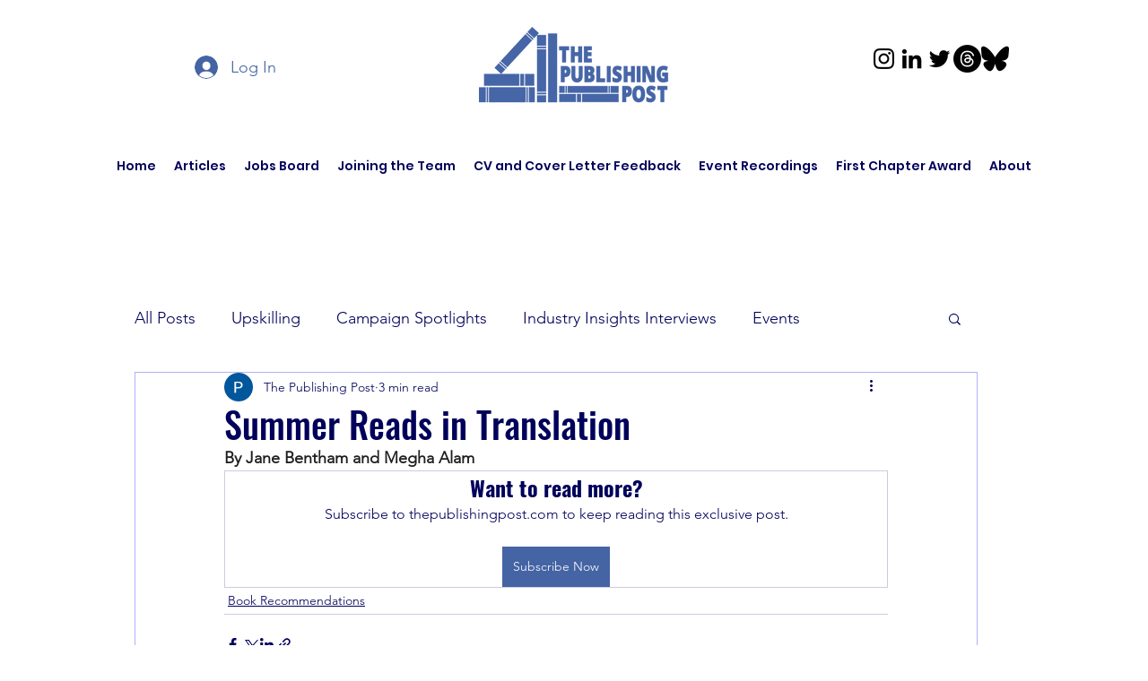

--- FILE ---
content_type: text/html; charset=utf-8
request_url: https://www.google.com/recaptcha/api2/aframe
body_size: 266
content:
<!DOCTYPE HTML><html><head><meta http-equiv="content-type" content="text/html; charset=UTF-8"></head><body><script nonce="L7Kt3DrMODov41texZ4sCQ">/** Anti-fraud and anti-abuse applications only. See google.com/recaptcha */ try{var clients={'sodar':'https://pagead2.googlesyndication.com/pagead/sodar?'};window.addEventListener("message",function(a){try{if(a.source===window.parent){var b=JSON.parse(a.data);var c=clients[b['id']];if(c){var d=document.createElement('img');d.src=c+b['params']+'&rc='+(localStorage.getItem("rc::a")?sessionStorage.getItem("rc::b"):"");window.document.body.appendChild(d);sessionStorage.setItem("rc::e",parseInt(sessionStorage.getItem("rc::e")||0)+1);localStorage.setItem("rc::h",'1768885876719');}}}catch(b){}});window.parent.postMessage("_grecaptcha_ready", "*");}catch(b){}</script></body></html>